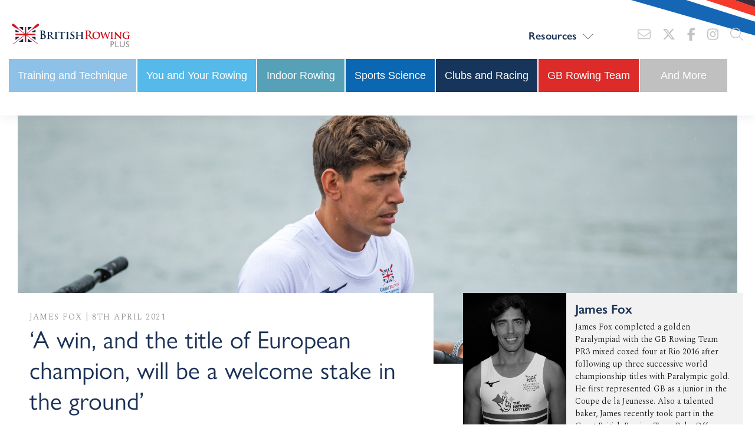

--- FILE ---
content_type: text/html; charset=UTF-8
request_url: https://plus.britishrowing.org/2021/04/08/a-win-and-the-title-of-european-champion-will-be-a-welcome-stake-in-the-ground/
body_size: 11614
content:
<!doctype html>
<html lang="en-GB">
  <head><style>img.lazy{min-height:1px}</style><link href="https://plus.britishrowing.org/wp-content/plugins/w3-total-cache/pub/js/lazyload.min.js" as="script">
    <meta charset="utf-8">
    <meta http-equiv="x-ua-compatible" content="ie=edge">
    <meta name="viewport" content="width=device-width, initial-scale=1, shrink-to-fit=no">
    <link rel="stylesheet" href="https://use.typekit.net/lzh4aer.css">
    <meta name='robots' content='index, follow, max-image-preview:large, max-snippet:-1, max-video-preview:-1' />
	<style>img:is([sizes="auto" i], [sizes^="auto," i]) { contain-intrinsic-size: 3000px 1500px }</style>
	
	<!-- This site is optimized with the Yoast SEO plugin v24.2 - https://yoast.com/wordpress/plugins/seo/ -->
	<title>‘A win, and the title of European champion, will be a welcome stake in the ground’ | British Rowing Plus</title>
	<link rel="canonical" href="https://plus.britishrowing.org/2021/04/08/a-win-and-the-title-of-european-champion-will-be-a-welcome-stake-in-the-ground/" />
	<meta property="og:locale" content="en_GB" />
	<meta property="og:type" content="article" />
	<meta property="og:title" content="‘A win, and the title of European champion, will be a welcome stake in the ground’ | British Rowing Plus" />
	<meta property="og:description" content="The GB Para Rowing squad are racing at the Europeans for the first time, after Para categories were introduced at the championships last year. James Fox is racing in the GB PR3 Para mixed coxed four and can’t wait to put all the winter training to the test As an international rower we don’t get" />
	<meta property="og:url" content="https://plus.britishrowing.org/2021/04/08/a-win-and-the-title-of-european-champion-will-be-a-welcome-stake-in-the-ground/" />
	<meta property="og:site_name" content="British Rowing Plus" />
	<meta property="article:publisher" content="http://www.facebook.com/britishrowing" />
	<meta property="article:published_time" content="2021-04-08T14:04:03+00:00" />
	<meta property="article:modified_time" content="2021-04-08T14:04:04+00:00" />
	<meta property="og:image" content="https://plus.britishrowing.org/wp-content/uploads/2021/04/james-fox-aprilblog-fb.jpg" />
	<meta property="og:image:width" content="1200" />
	<meta property="og:image:height" content="630" />
	<meta property="og:image:type" content="image/jpeg" />
	<meta name="author" content="James Fox" />
	<meta name="twitter:card" content="summary_large_image" />
	<meta name="twitter:image" content="https://plus.britishrowing.org/wp-content/uploads/2021/04/james-fox-aprilblog-tw.jpg" />
	<meta name="twitter:creator" content="@britishrowing" />
	<meta name="twitter:site" content="@britishrowing" />
	<meta name="twitter:label1" content="Written by" />
	<meta name="twitter:data1" content="James Fox" />
	<meta name="twitter:label2" content="Estimated reading time" />
	<meta name="twitter:data2" content="3 minutes" />
	<script type="application/ld+json" class="yoast-schema-graph">{"@context":"https://schema.org","@graph":[{"@type":"Article","@id":"https://plus.britishrowing.org/2021/04/08/a-win-and-the-title-of-european-champion-will-be-a-welcome-stake-in-the-ground/#article","isPartOf":{"@id":"https://plus.britishrowing.org/2021/04/08/a-win-and-the-title-of-european-champion-will-be-a-welcome-stake-in-the-ground/"},"author":{"name":"James Fox","@id":"http://plus.britishrowing.org/#/schema/person/41e1ba6e8ca8b563ca1a8759b11889ff"},"headline":"‘A win, and the title of European champion, will be a welcome stake in the ground’","datePublished":"2021-04-08T14:04:03+00:00","dateModified":"2021-04-08T14:04:04+00:00","mainEntityOfPage":{"@id":"https://plus.britishrowing.org/2021/04/08/a-win-and-the-title-of-european-champion-will-be-a-welcome-stake-in-the-ground/"},"wordCount":649,"publisher":{"@id":"http://plus.britishrowing.org/#organization"},"image":{"@id":"https://plus.britishrowing.org/2021/04/08/a-win-and-the-title-of-european-champion-will-be-a-welcome-stake-in-the-ground/#primaryimage"},"thumbnailUrl":"https://plus.britishrowing.org/wp-content/uploads/2021/04/AMO-7511-1450x500-1.jpg","articleSection":["GB Rowing Team"],"inLanguage":"en-GB"},{"@type":"WebPage","@id":"https://plus.britishrowing.org/2021/04/08/a-win-and-the-title-of-european-champion-will-be-a-welcome-stake-in-the-ground/","url":"https://plus.britishrowing.org/2021/04/08/a-win-and-the-title-of-european-champion-will-be-a-welcome-stake-in-the-ground/","name":"‘A win, and the title of European champion, will be a welcome stake in the ground’ | British Rowing Plus","isPartOf":{"@id":"http://plus.britishrowing.org/#website"},"primaryImageOfPage":{"@id":"https://plus.britishrowing.org/2021/04/08/a-win-and-the-title-of-european-champion-will-be-a-welcome-stake-in-the-ground/#primaryimage"},"image":{"@id":"https://plus.britishrowing.org/2021/04/08/a-win-and-the-title-of-european-champion-will-be-a-welcome-stake-in-the-ground/#primaryimage"},"thumbnailUrl":"https://plus.britishrowing.org/wp-content/uploads/2021/04/AMO-7511-1450x500-1.jpg","datePublished":"2021-04-08T14:04:03+00:00","dateModified":"2021-04-08T14:04:04+00:00","breadcrumb":{"@id":"https://plus.britishrowing.org/2021/04/08/a-win-and-the-title-of-european-champion-will-be-a-welcome-stake-in-the-ground/#breadcrumb"},"inLanguage":"en-GB","potentialAction":[{"@type":"ReadAction","target":["https://plus.britishrowing.org/2021/04/08/a-win-and-the-title-of-european-champion-will-be-a-welcome-stake-in-the-ground/"]}]},{"@type":"ImageObject","inLanguage":"en-GB","@id":"https://plus.britishrowing.org/2021/04/08/a-win-and-the-title-of-european-champion-will-be-a-welcome-stake-in-the-ground/#primaryimage","url":"https://plus.britishrowing.org/wp-content/uploads/2021/04/AMO-7511-1450x500-1.jpg","contentUrl":"https://plus.britishrowing.org/wp-content/uploads/2021/04/AMO-7511-1450x500-1.jpg","width":1450,"height":500},{"@type":"BreadcrumbList","@id":"https://plus.britishrowing.org/2021/04/08/a-win-and-the-title-of-european-champion-will-be-a-welcome-stake-in-the-ground/#breadcrumb","itemListElement":[{"@type":"ListItem","position":1,"name":"Home","item":"http://plus.britishrowing.org/"},{"@type":"ListItem","position":2,"name":"Articles","item":"https://plus.britishrowing.org/articles/"},{"@type":"ListItem","position":3,"name":"‘A win, and the title of European champion, will be a welcome stake in the ground’"}]},{"@type":"WebSite","@id":"http://plus.britishrowing.org/#website","url":"http://plus.britishrowing.org/","name":"British Rowing Plus","description":"British Rowing&#039;s online magazine","publisher":{"@id":"http://plus.britishrowing.org/#organization"},"potentialAction":[{"@type":"SearchAction","target":{"@type":"EntryPoint","urlTemplate":"http://plus.britishrowing.org/?s={search_term_string}"},"query-input":{"@type":"PropertyValueSpecification","valueRequired":true,"valueName":"search_term_string"}}],"inLanguage":"en-GB"},{"@type":"Organization","@id":"http://plus.britishrowing.org/#organization","name":"British Rowing","url":"http://plus.britishrowing.org/","logo":{"@type":"ImageObject","inLanguage":"en-GB","@id":"http://plus.britishrowing.org/#/schema/logo/image/","url":"https://plus.britishrowing.org/wp-content/uploads/2020/06/BritishRowing.jpg","contentUrl":"https://plus.britishrowing.org/wp-content/uploads/2020/06/BritishRowing.jpg","width":1920,"height":1080,"caption":"British Rowing"},"image":{"@id":"http://plus.britishrowing.org/#/schema/logo/image/"},"sameAs":["http://www.facebook.com/britishrowing","https://x.com/britishrowing","http://www.instagram.com/britishrowing","https://www.linkedin.com/company/british-rowing/","https://www.youtube.com/user/britishrowing","https://www.instagram.com/britishrowing/"]},{"@type":"Person","@id":"http://plus.britishrowing.org/#/schema/person/41e1ba6e8ca8b563ca1a8759b11889ff","name":"James Fox","image":{"@type":"ImageObject","inLanguage":"en-GB","@id":"http://plus.britishrowing.org/#/schema/person/image/","url":"https://secure.gravatar.com/avatar/6048f34bf83040c7fa6bfe3d40c518a4?s=96&d=mm&r=g","contentUrl":"https://secure.gravatar.com/avatar/6048f34bf83040c7fa6bfe3d40c518a4?s=96&d=mm&r=g","caption":"James Fox"},"description":"James Fox completed a golden Paralympiad with the GB Rowing Team PR3 mixed coxed four at Rio 2016 after following up three successive world championship titles with Paralympic gold. He first represented GB as a junior in the Coupe de la Jeunesse. Also a talented baker, James recently took part in the Great British Rowing Team Bake Off.","url":"https://plus.britishrowing.org/author/author-jfox/"}]}</script>
	<!-- / Yoast SEO plugin. -->


<link rel='dns-prefetch' href='//www.google.com' />
<link rel='dns-prefetch' href='//www.googletagmanager.com' />
<link rel='stylesheet' id='wp-block-library-css' href='https://plus.britishrowing.org/wp-includes/css/dist/block-library/style.min.css?ver=6.7.2' type='text/css' media='all' />
<style id='classic-theme-styles-inline-css' type='text/css'>
/*! This file is auto-generated */
.wp-block-button__link{color:#fff;background-color:#32373c;border-radius:9999px;box-shadow:none;text-decoration:none;padding:calc(.667em + 2px) calc(1.333em + 2px);font-size:1.125em}.wp-block-file__button{background:#32373c;color:#fff;text-decoration:none}
</style>
<style id='global-styles-inline-css' type='text/css'>
:root{--wp--preset--aspect-ratio--square: 1;--wp--preset--aspect-ratio--4-3: 4/3;--wp--preset--aspect-ratio--3-4: 3/4;--wp--preset--aspect-ratio--3-2: 3/2;--wp--preset--aspect-ratio--2-3: 2/3;--wp--preset--aspect-ratio--16-9: 16/9;--wp--preset--aspect-ratio--9-16: 9/16;--wp--preset--color--black: #000000;--wp--preset--color--cyan-bluish-gray: #abb8c3;--wp--preset--color--white: #ffffff;--wp--preset--color--pale-pink: #f78da7;--wp--preset--color--vivid-red: #cf2e2e;--wp--preset--color--luminous-vivid-orange: #ff6900;--wp--preset--color--luminous-vivid-amber: #fcb900;--wp--preset--color--light-green-cyan: #7bdcb5;--wp--preset--color--vivid-green-cyan: #00d084;--wp--preset--color--pale-cyan-blue: #8ed1fc;--wp--preset--color--vivid-cyan-blue: #0693e3;--wp--preset--color--vivid-purple: #9b51e0;--wp--preset--color--primary: #525ddc;--wp--preset--gradient--vivid-cyan-blue-to-vivid-purple: linear-gradient(135deg,rgba(6,147,227,1) 0%,rgb(155,81,224) 100%);--wp--preset--gradient--light-green-cyan-to-vivid-green-cyan: linear-gradient(135deg,rgb(122,220,180) 0%,rgb(0,208,130) 100%);--wp--preset--gradient--luminous-vivid-amber-to-luminous-vivid-orange: linear-gradient(135deg,rgba(252,185,0,1) 0%,rgba(255,105,0,1) 100%);--wp--preset--gradient--luminous-vivid-orange-to-vivid-red: linear-gradient(135deg,rgba(255,105,0,1) 0%,rgb(207,46,46) 100%);--wp--preset--gradient--very-light-gray-to-cyan-bluish-gray: linear-gradient(135deg,rgb(238,238,238) 0%,rgb(169,184,195) 100%);--wp--preset--gradient--cool-to-warm-spectrum: linear-gradient(135deg,rgb(74,234,220) 0%,rgb(151,120,209) 20%,rgb(207,42,186) 40%,rgb(238,44,130) 60%,rgb(251,105,98) 80%,rgb(254,248,76) 100%);--wp--preset--gradient--blush-light-purple: linear-gradient(135deg,rgb(255,206,236) 0%,rgb(152,150,240) 100%);--wp--preset--gradient--blush-bordeaux: linear-gradient(135deg,rgb(254,205,165) 0%,rgb(254,45,45) 50%,rgb(107,0,62) 100%);--wp--preset--gradient--luminous-dusk: linear-gradient(135deg,rgb(255,203,112) 0%,rgb(199,81,192) 50%,rgb(65,88,208) 100%);--wp--preset--gradient--pale-ocean: linear-gradient(135deg,rgb(255,245,203) 0%,rgb(182,227,212) 50%,rgb(51,167,181) 100%);--wp--preset--gradient--electric-grass: linear-gradient(135deg,rgb(202,248,128) 0%,rgb(113,206,126) 100%);--wp--preset--gradient--midnight: linear-gradient(135deg,rgb(2,3,129) 0%,rgb(40,116,252) 100%);--wp--preset--font-size--small: 13px;--wp--preset--font-size--medium: 20px;--wp--preset--font-size--large: 36px;--wp--preset--font-size--x-large: 42px;--wp--preset--spacing--20: 0.44rem;--wp--preset--spacing--30: 0.67rem;--wp--preset--spacing--40: 1rem;--wp--preset--spacing--50: 1.5rem;--wp--preset--spacing--60: 2.25rem;--wp--preset--spacing--70: 3.38rem;--wp--preset--spacing--80: 5.06rem;--wp--preset--shadow--natural: 6px 6px 9px rgba(0, 0, 0, 0.2);--wp--preset--shadow--deep: 12px 12px 50px rgba(0, 0, 0, 0.4);--wp--preset--shadow--sharp: 6px 6px 0px rgba(0, 0, 0, 0.2);--wp--preset--shadow--outlined: 6px 6px 0px -3px rgba(255, 255, 255, 1), 6px 6px rgba(0, 0, 0, 1);--wp--preset--shadow--crisp: 6px 6px 0px rgba(0, 0, 0, 1);}:where(.is-layout-flex){gap: 0.5em;}:where(.is-layout-grid){gap: 0.5em;}body .is-layout-flex{display: flex;}.is-layout-flex{flex-wrap: wrap;align-items: center;}.is-layout-flex > :is(*, div){margin: 0;}body .is-layout-grid{display: grid;}.is-layout-grid > :is(*, div){margin: 0;}:where(.wp-block-columns.is-layout-flex){gap: 2em;}:where(.wp-block-columns.is-layout-grid){gap: 2em;}:where(.wp-block-post-template.is-layout-flex){gap: 1.25em;}:where(.wp-block-post-template.is-layout-grid){gap: 1.25em;}.has-black-color{color: var(--wp--preset--color--black) !important;}.has-cyan-bluish-gray-color{color: var(--wp--preset--color--cyan-bluish-gray) !important;}.has-white-color{color: var(--wp--preset--color--white) !important;}.has-pale-pink-color{color: var(--wp--preset--color--pale-pink) !important;}.has-vivid-red-color{color: var(--wp--preset--color--vivid-red) !important;}.has-luminous-vivid-orange-color{color: var(--wp--preset--color--luminous-vivid-orange) !important;}.has-luminous-vivid-amber-color{color: var(--wp--preset--color--luminous-vivid-amber) !important;}.has-light-green-cyan-color{color: var(--wp--preset--color--light-green-cyan) !important;}.has-vivid-green-cyan-color{color: var(--wp--preset--color--vivid-green-cyan) !important;}.has-pale-cyan-blue-color{color: var(--wp--preset--color--pale-cyan-blue) !important;}.has-vivid-cyan-blue-color{color: var(--wp--preset--color--vivid-cyan-blue) !important;}.has-vivid-purple-color{color: var(--wp--preset--color--vivid-purple) !important;}.has-black-background-color{background-color: var(--wp--preset--color--black) !important;}.has-cyan-bluish-gray-background-color{background-color: var(--wp--preset--color--cyan-bluish-gray) !important;}.has-white-background-color{background-color: var(--wp--preset--color--white) !important;}.has-pale-pink-background-color{background-color: var(--wp--preset--color--pale-pink) !important;}.has-vivid-red-background-color{background-color: var(--wp--preset--color--vivid-red) !important;}.has-luminous-vivid-orange-background-color{background-color: var(--wp--preset--color--luminous-vivid-orange) !important;}.has-luminous-vivid-amber-background-color{background-color: var(--wp--preset--color--luminous-vivid-amber) !important;}.has-light-green-cyan-background-color{background-color: var(--wp--preset--color--light-green-cyan) !important;}.has-vivid-green-cyan-background-color{background-color: var(--wp--preset--color--vivid-green-cyan) !important;}.has-pale-cyan-blue-background-color{background-color: var(--wp--preset--color--pale-cyan-blue) !important;}.has-vivid-cyan-blue-background-color{background-color: var(--wp--preset--color--vivid-cyan-blue) !important;}.has-vivid-purple-background-color{background-color: var(--wp--preset--color--vivid-purple) !important;}.has-black-border-color{border-color: var(--wp--preset--color--black) !important;}.has-cyan-bluish-gray-border-color{border-color: var(--wp--preset--color--cyan-bluish-gray) !important;}.has-white-border-color{border-color: var(--wp--preset--color--white) !important;}.has-pale-pink-border-color{border-color: var(--wp--preset--color--pale-pink) !important;}.has-vivid-red-border-color{border-color: var(--wp--preset--color--vivid-red) !important;}.has-luminous-vivid-orange-border-color{border-color: var(--wp--preset--color--luminous-vivid-orange) !important;}.has-luminous-vivid-amber-border-color{border-color: var(--wp--preset--color--luminous-vivid-amber) !important;}.has-light-green-cyan-border-color{border-color: var(--wp--preset--color--light-green-cyan) !important;}.has-vivid-green-cyan-border-color{border-color: var(--wp--preset--color--vivid-green-cyan) !important;}.has-pale-cyan-blue-border-color{border-color: var(--wp--preset--color--pale-cyan-blue) !important;}.has-vivid-cyan-blue-border-color{border-color: var(--wp--preset--color--vivid-cyan-blue) !important;}.has-vivid-purple-border-color{border-color: var(--wp--preset--color--vivid-purple) !important;}.has-vivid-cyan-blue-to-vivid-purple-gradient-background{background: var(--wp--preset--gradient--vivid-cyan-blue-to-vivid-purple) !important;}.has-light-green-cyan-to-vivid-green-cyan-gradient-background{background: var(--wp--preset--gradient--light-green-cyan-to-vivid-green-cyan) !important;}.has-luminous-vivid-amber-to-luminous-vivid-orange-gradient-background{background: var(--wp--preset--gradient--luminous-vivid-amber-to-luminous-vivid-orange) !important;}.has-luminous-vivid-orange-to-vivid-red-gradient-background{background: var(--wp--preset--gradient--luminous-vivid-orange-to-vivid-red) !important;}.has-very-light-gray-to-cyan-bluish-gray-gradient-background{background: var(--wp--preset--gradient--very-light-gray-to-cyan-bluish-gray) !important;}.has-cool-to-warm-spectrum-gradient-background{background: var(--wp--preset--gradient--cool-to-warm-spectrum) !important;}.has-blush-light-purple-gradient-background{background: var(--wp--preset--gradient--blush-light-purple) !important;}.has-blush-bordeaux-gradient-background{background: var(--wp--preset--gradient--blush-bordeaux) !important;}.has-luminous-dusk-gradient-background{background: var(--wp--preset--gradient--luminous-dusk) !important;}.has-pale-ocean-gradient-background{background: var(--wp--preset--gradient--pale-ocean) !important;}.has-electric-grass-gradient-background{background: var(--wp--preset--gradient--electric-grass) !important;}.has-midnight-gradient-background{background: var(--wp--preset--gradient--midnight) !important;}.has-small-font-size{font-size: var(--wp--preset--font-size--small) !important;}.has-medium-font-size{font-size: var(--wp--preset--font-size--medium) !important;}.has-large-font-size{font-size: var(--wp--preset--font-size--large) !important;}.has-x-large-font-size{font-size: var(--wp--preset--font-size--x-large) !important;}
:where(.wp-block-post-template.is-layout-flex){gap: 1.25em;}:where(.wp-block-post-template.is-layout-grid){gap: 1.25em;}
:where(.wp-block-columns.is-layout-flex){gap: 2em;}:where(.wp-block-columns.is-layout-grid){gap: 2em;}
:root :where(.wp-block-pullquote){font-size: 1.5em;line-height: 1.6;}
</style>
<link rel='stylesheet' id='sage/app.css-css' href='https://plus.britishrowing.org/wp-content/themes/br-plus/dist/styles/app.css?id=f9861598be97e24cc44a' type='text/css' media='all' />
<script type="text/javascript" src="https://plus.britishrowing.org/wp-includes/js/jquery/jquery.min.js?ver=3.7.1" id="jquery-core-js"></script>
<script type="text/javascript" src="https://plus.britishrowing.org/wp-includes/js/jquery/jquery-migrate.min.js?ver=3.4.1" id="jquery-migrate-js"></script>
<script type="text/javascript" src="https://www.google.com/recaptcha/api.js?ver=1" id="recaptcha-js"></script>
<link rel="https://api.w.org/" href="https://plus.britishrowing.org/wp-json/" /><link rel="alternate" title="JSON" type="application/json" href="https://plus.britishrowing.org/wp-json/wp/v2/posts/5498" /><link rel="EditURI" type="application/rsd+xml" title="RSD" href="https://plus.britishrowing.org/xmlrpc.php?rsd" />
<meta name="generator" content="WordPress 6.7.2" />
<link rel='shortlink' href='https://plus.britishrowing.org/?p=5498' />
<link rel="alternate" title="oEmbed (JSON)" type="application/json+oembed" href="https://plus.britishrowing.org/wp-json/oembed/1.0/embed?url=https%3A%2F%2Fplus.britishrowing.org%2F2021%2F04%2F08%2Fa-win-and-the-title-of-european-champion-will-be-a-welcome-stake-in-the-ground%2F" />
<link rel="alternate" title="oEmbed (XML)" type="text/xml+oembed" href="https://plus.britishrowing.org/wp-json/oembed/1.0/embed?url=https%3A%2F%2Fplus.britishrowing.org%2F2021%2F04%2F08%2Fa-win-and-the-title-of-european-champion-will-be-a-welcome-stake-in-the-ground%2F&#038;format=xml" />
<meta name="generator" content="Site Kit by Google 1.146.0" /><style type="text/css">.recentcomments a{display:inline !important;padding:0 !important;margin:0 !important;}</style>
    <link rel="apple-touch-icon" sizes="57x57" href="https://plus.britishrowing.org/wp-content/themes/br-plus/resources/assets/images/favicons/apple-touch-icon-57x57.png">
    <link rel="apple-touch-icon" sizes="60x60" href="https://plus.britishrowing.org/wp-content/themes/br-plus/resources/assets/images/favicons/apple-touch-icon-60x60.png">
    <link rel="apple-touch-icon" sizes="72x72" href="https://plus.britishrowing.org/wp-content/themes/br-plus/resources/assets/images/favicons/apple-touch-icon-72x72.png">
    <link rel="apple-touch-icon" sizes="76x76" href="https://plus.britishrowing.org/wp-content/themes/br-plus/resources/assets/images/favicons/apple-touch-icon-76x76.png">
    <link rel="apple-touch-icon" sizes="114x114" href="https://plus.britishrowing.org/wp-content/themes/br-plus/resources/assets/images/favicons/apple-touch-icon-114x114.png">
    <link rel="apple-touch-icon" sizes="120x120" href="https://plus.britishrowing.org/wp-content/themes/br-plus/resources/assets/images/favicons/apple-touch-icon-120x120.png">
    <link rel="apple-touch-icon" sizes="144x144" href="https://plus.britishrowing.org/wp-content/themes/br-plus/resources/assets/images/favicons/apple-touch-icon-144x144.png">
    <link rel="apple-touch-icon" sizes="152x152" href="https://plus.britishrowing.org/wp-content/themes/br-plus/resources/assets/images/favicons/apple-touch-icon-152x152.png">
    <link rel="apple-touch-icon" sizes="180x180" href="https://plus.britishrowing.org/wp-content/themes/br-plus/resources/assets/images/favicons/apple-touch-icon-180x180.png">
    <link rel="icon" type="image/png" href="https://plus.britishrowing.org/wp-content/themes/br-plus/resources/assets/images/favicons/favicon-32x32.png" sizes="32x32">
    <link rel="icon" type="image/png" href="https://plus.britishrowing.org/wp-content/themes/br-plus/resources/assets/images/favicons/favicon-194x194.png" sizes="194x194">
    <link rel="icon" type="image/png" href="https://plus.britishrowing.org/wp-content/themes/br-plus/resources/assets/images/favicons/favicon-96x96.png" sizes="96x96">
    <link rel="icon" type="image/png" href="https://plus.britishrowing.org/wp-content/themes/br-plus/resources/assets/images/favicons/android-chrome-192x192.png" sizes="192x192">
    <link rel="icon" type="image/png" href="https://plus.britishrowing.org/wp-content/themes/br-plus/resources/assets/images/favicons/favicon-16x16.png" sizes="16x16">
    <link rel="manifest" href="https://plus.britishrowing.org/wp-content/themes/br-plus/resources/assets/images/favicons/manifest.json">
    <link rel="shortcut icon" href="https://plus.britishrowing.org/wp-content/themes/br-plus/resources/assets/images/favicons/favicon.ico">
    <meta name="apple-mobile-web-app-title" content="British Rowing">
    <meta name="application-name" content="British Rowing">
    <meta name="msapplication-TileColor" content="#ffc40d">
    <meta name="msapplication-TileImage" content="https://plus.britishrowing.org/wp-content/themes/br-plus/resources/assets/images/favicons/mstile-144x144.png">
    <meta name="msapplication-config" content="https://plus.britishrowing.org/wp-content/themes/br-plus/resources/assets/images/favicons/browserconfig.xml">
    <meta name="theme-color" content="#ffffff">
  <!-- Google Tag Manager -->
  <script>(function(w,d,s,l,i){w[l]=w[l]||[];w[l].push({'gtm.start':
  new Date().getTime(),event:'gtm.js'});var f=d.getElementsByTagName(s)[0],
  j=d.createElement(s),dl=l!='dataLayer'?'&l='+l:'';j.async=true;j.src=
  'https://www.googletagmanager.com/gtm.js?id='+i+dl;f.parentNode.insertBefore(j,f);
  })(window,document,'script','dataLayer','GTM-MMSZ28F4');</script>
  <!-- End Google Tag Manager -->

  </head>

  <body class="post-template-default single single-post postid-5498 single-format-standard wp-embed-responsive a-win-and-the-title-of-european-champion-will-be-a-welcome-stake-in-the-ground">
    <!-- Google Tag Manager (noscript) -->
    <noscript><iframe src="https://www.googletagmanager.com/ns.html?id=GTM-MMSZ28F4"
    height="0" width="0" style="display:none;visibility:hidden"></iframe></noscript>
    <!-- End Google Tag Manager (noscript) -->
        
    <div id="app">
      <header class="header">
  <div class="container header-logo-wrapper">
    <div class="row">
      <div class="col-lg-12">
        <div class="header__inner">
          <a class="brand" href="https://plus.britishrowing.org/">
            <img class="lazy" src="data:image/svg+xml,%3Csvg%20xmlns='http://www.w3.org/2000/svg'%20viewBox='0%200%201%201'%3E%3C/svg%3E" data-src="https://plus.britishrowing.org/wp-content/themes/br-plus/dist/images/british-rowing-plus-logo.svg?id=a7dcc3b25578e7cada98" alt="">
          </a>

          <div class="header__right">
            <nav class="nav-primary">
      <div class="menu-main-navigation-container"><ul id="menu-main-navigation" class="main-nav"><li id="menu-item-180" class="menu-item menu-item-type-custom menu-item-object-custom menu-item-has-children menu-item-180"><a href="https://plus.britishrowing.org/articles/">Resources</a>
<ul class="sub-menu">
	<li id="menu-item-11777" class="menu-item menu-item-type-post_type menu-item-object-page menu-item-11777"><a href="https://plus.britishrowing.org/designing-an-elite-rowing-training-programme/">Designing an Elite Rowing Training Programme</a></li>
	<li id="menu-item-12454" class="menu-item menu-item-type-post_type menu-item-object-page menu-item-12454"><a href="https://plus.britishrowing.org/rowing-technique-10-lessons-from-robin-williams/">Rowing technique: 10 lessons from Robin Williams</a></li>
	<li id="menu-item-13512" class="menu-item menu-item-type-post_type menu-item-object-page menu-item-13512"><a href="https://plus.britishrowing.org/biomechanics-and-rigging/">Biomechanics and Rigging</a></li>
	<li id="menu-item-14946" class="menu-item menu-item-type-post_type menu-item-object-page menu-item-14946"><a href="https://plus.britishrowing.org/athlete-monitoring-and-assessment-for-club-coaches/">Athlete monitoring and assessment for club coaches</a></li>
	<li id="menu-item-10676" class="menu-item menu-item-type-post_type menu-item-object-page menu-item-10676"><a href="https://plus.britishrowing.org/high-quality-land-training/">High Quality Land Training</a></li>
	<li id="menu-item-12011" class="menu-item menu-item-type-post_type menu-item-object-page menu-item-12011"><a href="https://plus.britishrowing.org/pilates-for-rowers/">Pilates for Rowers</a></li>
</ul>
</li>
</ul></div>
  </nav>

            <div class="social">
                                          <a href="https://www.britishrowing.org/about-us/contact/" target="_blank"><i class="fal fa-envelope"></i></a>
              
                                          <a href="https://x.com/britishrowing/" target="_blank"><i class="fa-brands fa-x-twitter"></i></a>
              
                                          <a href="https://facebook.com/britishrowing/" target="_blank"><i class="fab fa-facebook-f"></i></a>
              
                                          <a href="https://instagram.com/britishrowing/" target="_blank"><i class="fab fa-instagram"></i></a>
              
              <a href="#" class="toggle-search"><i class="fal fa-search"></i></a>
            </div>
          </div>

          <div class="header__right--mobile">
            <div class="social">
              <a href="#" class="toggle-search"><i class="fal fa-search"></i></a>
            </div>

            <button class="toggle-nav">
              <span class="sr-text">menu</span>
              <span></span>
              <span></span>
            </button>
          </div>
        </div>
      </div>
    </div>

    <div class="search-overlay">
      <div class="container">
        <div class="row">
          <div class="col-lg-12">
            <form role="search" method="get" class="search-form" action="https://plus.britishrowing.org/">
  <label>
    <span class="screen-reader-text">Search for:</span>
    <input type="text" class="search-field" placeholder="Search articles&hellip;" value="" name="s">
  </label>

  <button>
    <i class="fal fa-search"></i>
  </button>
</form>

          </div>
        </div>
      </div>
    </div>

    <div class="sub-menu-overlay">
      <div class="container">
        <div class="row middle-md">
          <div class="col-lg-12">
            <img class="lazy" src="data:image/svg+xml,%3Csvg%20xmlns='http://www.w3.org/2000/svg'%20viewBox='0%200%201%201'%3E%3C/svg%3E" data-src="https://plus.britishrowing.org/wp-content/themes/br-plus/dist/images/twar-white.svg?id=57335d2290861dc2cf37" alt="" />
          </div>
        </div>
      </div>
    </div>
  </div>

  <div class="container header-menu-wrapper">
    <div class="row">
      <div class="col-lg-12">
        <div class="header__inner">
          <div class="header__full">
            <nav class="nav-header">
      <div class="menu-header-menu-container"><ul id="menu-header-menu" class="header-nav"><li id="menu-item-11611" class="menu-item menu-item-type-taxonomy menu-item-object-category menu-item-11611"><a href="https://plus.britishrowing.org/category/training-and-technique/">Training and Technique</a></li>
<li id="menu-item-11614" class="menu-item menu-item-type-taxonomy menu-item-object-category menu-item-11614"><a href="https://plus.britishrowing.org/category/community/">You and Your Rowing</a></li>
<li id="menu-item-11613" class="menu-item menu-item-type-taxonomy menu-item-object-category menu-item-11613"><a href="https://plus.britishrowing.org/category/indoor/">Indoor Rowing</a></li>
<li id="menu-item-11615" class="menu-item menu-item-type-taxonomy menu-item-object-category menu-item-11615"><a href="https://plus.britishrowing.org/category/experts/">Sports Science</a></li>
<li id="menu-item-11609" class="menu-item menu-item-type-taxonomy menu-item-object-category menu-item-11609"><a href="https://plus.britishrowing.org/category/clubs-and-events/">Clubs and Racing</a></li>
<li id="menu-item-11610" class="menu-item menu-item-type-taxonomy menu-item-object-category current-post-ancestor menu-item-11610"><a href="https://plus.britishrowing.org/category/gb-international/">GB Rowing Team</a></li>
<li id="menu-item-11612" class="menu-item menu-item-type-taxonomy menu-item-object-category menu-item-11612"><a href="https://plus.britishrowing.org/category/more/">And More</a></li>
</ul></div>
  </nav>
          </div>

          <div class="header__full--mobile">
            <button class="toggle-nav-hdr-menu">
              <span class="sr-text">menu</span>
              <span></span>
              <span></span>
            </button>
          </div>
        </div>
      </div>
    </div>
  </div>

  <div class="offcanvas">
          <div class="menu-main-navigation-container"><ul id="menu-main-navigation-1" class="mobile-nav"><li class="menu-item menu-item-type-custom menu-item-object-custom menu-item-has-children menu-item-180"><a href="https://plus.britishrowing.org/articles/">Resources</a>
<ul class="sub-menu">
	<li class="menu-item menu-item-type-post_type menu-item-object-page menu-item-11777"><a href="https://plus.britishrowing.org/designing-an-elite-rowing-training-programme/">Designing an Elite Rowing Training Programme</a></li>
	<li class="menu-item menu-item-type-post_type menu-item-object-page menu-item-12454"><a href="https://plus.britishrowing.org/rowing-technique-10-lessons-from-robin-williams/">Rowing technique: 10 lessons from Robin Williams</a></li>
	<li class="menu-item menu-item-type-post_type menu-item-object-page menu-item-13512"><a href="https://plus.britishrowing.org/biomechanics-and-rigging/">Biomechanics and Rigging</a></li>
	<li class="menu-item menu-item-type-post_type menu-item-object-page menu-item-14946"><a href="https://plus.britishrowing.org/athlete-monitoring-and-assessment-for-club-coaches/">Athlete monitoring and assessment for club coaches</a></li>
	<li class="menu-item menu-item-type-post_type menu-item-object-page menu-item-10676"><a href="https://plus.britishrowing.org/high-quality-land-training/">High Quality Land Training</a></li>
	<li class="menu-item menu-item-type-post_type menu-item-object-page menu-item-12011"><a href="https://plus.britishrowing.org/pilates-for-rowers/">Pilates for Rowers</a></li>
</ul>
</li>
</ul></div>
    </div>
  <div class="offcanvas-hdr-menu">
          <div class="menu-header-menu-container"><ul id="menu-header-menu-1" class="mobile-hdr-nav"><li class="menu-item menu-item-type-taxonomy menu-item-object-category menu-item-11611"><a href="https://plus.britishrowing.org/category/training-and-technique/">Training and Technique</a></li>
<li class="menu-item menu-item-type-taxonomy menu-item-object-category menu-item-11614"><a href="https://plus.britishrowing.org/category/community/">You and Your Rowing</a></li>
<li class="menu-item menu-item-type-taxonomy menu-item-object-category menu-item-11613"><a href="https://plus.britishrowing.org/category/indoor/">Indoor Rowing</a></li>
<li class="menu-item menu-item-type-taxonomy menu-item-object-category menu-item-11615"><a href="https://plus.britishrowing.org/category/experts/">Sports Science</a></li>
<li class="menu-item menu-item-type-taxonomy menu-item-object-category menu-item-11609"><a href="https://plus.britishrowing.org/category/clubs-and-events/">Clubs and Racing</a></li>
<li class="menu-item menu-item-type-taxonomy menu-item-object-category current-post-ancestor menu-item-11610"><a href="https://plus.britishrowing.org/category/gb-international/">GB Rowing Team</a></li>
<li class="menu-item menu-item-type-taxonomy menu-item-object-category menu-item-11612"><a href="https://plus.britishrowing.org/category/more/">And More</a></li>
</ul></div>
    </div>
</header>

<main class="main">
  
<div class="featured-image">
  <img width="1450" height="500" src="data:image/svg+xml,%3Csvg%20xmlns='http://www.w3.org/2000/svg'%20viewBox='0%200%201450%20500'%3E%3C/svg%3E" data-src="https://plus.britishrowing.org/wp-content/uploads/2021/04/AMO-7511-1450x500-1-1450x500.jpg" class="attachment-banner size-banner wp-post-image lazy" alt="" 0="" decoding="async" fetchpriority="high" data-srcset="https://plus.britishrowing.org/wp-content/uploads/2021/04/AMO-7511-1450x500-1.jpg 1450w, https://plus.britishrowing.org/wp-content/uploads/2021/04/AMO-7511-1450x500-1-300x103.jpg 300w, https://plus.britishrowing.org/wp-content/uploads/2021/04/AMO-7511-1450x500-1-1024x353.jpg 1024w, https://plus.britishrowing.org/wp-content/uploads/2021/04/AMO-7511-1450x500-1-768x265.jpg 768w" data-sizes="(max-width: 1450px) 100vw, 1450px" />
</div>

<section class="content">
  <div class="container">
    <div class="row">
      <div class="col-xl-7">
                   <article class="post-5498 post type-post status-publish format-standard has-post-thumbnail hentry category-gb-rowing-team">
  <p class="author"><a href="https://plus.britishrowing.org/author/author-jfox/">James Fox</a> | <time class="updated" datetime="2021-04-08T14:04:03+00:00">8th April 2021</time></p>
  
  <h1 class="entry-title">‘A win, and the title of European champion, will be a welcome stake in the ground’</h1>

  <ul class="categories"><li><a href="https://plus.britishrowing.org/category/gb-international/gb-rowing-team/" style="background-color:#17355a">GB Rowing Team</a></li></ul>

  <div class="entry-content">
          
<p><strong>The GB Para Rowing squad are racing at the Europeans for the first time, after Para categories were introduced at the championships last year. James Fox is racing in the GB PR3 Para mixed coxed four and can’t wait to put all the winter training to the test</strong></p>



<p>As an international rower we don’t get the opportunity to race all that often. Including the European and World Rowing Championships and the World Cup series in the spring there are usually five races a year in our calendar. Chuck in an injury or illness somewhere or, say, a pandemic and we end up attached to a stake boat probably three times a year, if we’re lucky.</p>



<p>When we lined up for our final in Rio in 2016, for example, we had raced once previously that year &#8211; in the heats two days prior. The miles/race ratio can sting a little bit if you think about it too much. Even more so for the likes of the men’s eight, I should imagine, who go hammer and tongs for a paltry five-and-a-bit minutes each time they head down the track.</p>



<p>In the mixed coxed four we prefer to get our money’s worth and nip under the seven-minute mark, but even so the numbers can be hard to stomach as you look down the barrel of a hard winter training block.</p>



<p>The long and short of it is that we live and breathe racing and casting our minds forwards to filling our legs with lactate and taking chunks out of other crews with the Union Jack puffed out proudly on our chests is enough motivation to fuel even the chilliest mornings.</p>



<div class="wp-block-image"><figure class="aligncenter size-large"><img decoding="async" width="648" height="432" src="data:image/svg+xml,%3Csvg%20xmlns='http://www.w3.org/2000/svg'%20viewBox='0%200%20648%20432'%3E%3C/svg%3E" data-src="https://plus.britishrowing.org/wp-content/uploads/2021/04/crew-648-across.jpg" alt="" class="wp-image-5503 lazy" data-srcset="https://plus.britishrowing.org/wp-content/uploads/2021/04/crew-648-across.jpg 648w, https://plus.britishrowing.org/wp-content/uploads/2021/04/crew-648-across-300x200.jpg 300w" data-sizes="(max-width: 648px) 100vw, 648px" /><figcaption>THE MIXED COXED FOUR LINE UP AT CAVERSHAM</figcaption></figure></div>



<p>After the pain and anguish of missing an entire season of racing last year, along with everything else that encompassed our world, the relief of being able to tick off the winter miles and the excitement of entering a fresh, thrilling and strangely alien season of racing was felt in volumes among the camp at Caversham, before we left for Varese. </p>



<blockquote class="wp-block-quote has-text-align-center is-layout-flow wp-block-quote-is-layout-flow"><p>“I believe ‘air fives’ are the celebration of choice these days, so keep your eyes peeled for some wafting”</p></blockquote>



<p>The very fact racing is going ahead, as planned, will instil confidence that ‘The Big One’ is still very much on the cards in Tokyo this summer. But a win, and the title of European champion, will be a welcome stake in the ground and is undoubtedly what everybody has been chomping at the bit for over the past 20 months, since our last strokes in anger.</p>



<p>As with everything, at the moment, there are some caveats; spectators are not allowed, and indeed we have just recently been informed of the IOC’s decision that this rule will also apply for the Olympic and Paralympic Games. A shame for all involved because a large driving force for many of us are our family.</p>



<p>Social distancing will also be observed, so no jubilant hugs or high fives although I believe ‘air fives’ are the celebration of choice these days, so keep your eyes peeled for some wafting.</p>



<p>The past few weeks have seen a flurry of land and water testing at Caversham, capped off by a team-wide speed order race recently. Behind the scenes, pieces of the puzzle are coming together and some of the crews are putting out world-beating times.</p>



<p>With a touch of polishing, and some luck in a year bound to be littered with hurdles, I think we can all be incredibly excited to see a GB team enjoy the success it has deserved for a few years now.</p>



<p>Please tune in online, scream at your TVs and enjoy some racing this weekend.</p>



<p>It promises to be a belter.</p>



<p class="has-text-align-right"><em>Main photo: AllMarkOne</em></p>
    
    
  </div>
</article>
              </div>

      <div class="col-xl-5">
        <aside>
  <div class="author-box">
      <div class="author-box__image">
    <img class="lazy" src="data:image/svg+xml,%3Csvg%20xmlns='http://www.w3.org/2000/svg'%20viewBox='0%200%20175%20250'%3E%3C/svg%3E" data-src="https://plus.britishrowing.org/wp-content/uploads/2021/01/James-Fox-bio-175x250-1.jpg" alt="">
  </div>
  
  <div class="author-box__bio">
    <p class="author-name">James Fox</p>

    
    <p>James Fox completed a golden Paralympiad with the GB Rowing Team PR3 mixed coxed four at Rio 2016 after following up three successive world championship titles with Paralympic gold. He first represented GB as a junior in the Coupe de la Jeunesse. Also a talented baker, James recently took part in the Great British Rowing Team Bake Off.</p>


    <a href="https://plus.britishrowing.org/author/author-jfox/" class="button button--white">All articles by James Fox</a>
  </div>
</div>

  
  </aside>
      </div>
    </div>
  </div>
</section>

<section class="collection">
  <div class="container">
    <div class="row">
      <div class="col-lg-12">
        <h2><strong>Related Articles.</strong> More like this</h2>

                        <div class="slider">
                     <article class="post-feed">
  
  <a href="https://plus.britishrowing.org/2023/09/19/if-we-only-value-outcomes-then-we-are-bereft-if-we-dont-achieve-those/" class="post-feed__link">
     <img width="365" height="245" src="data:image/svg+xml,%3Csvg%20xmlns='http://www.w3.org/2000/svg'%20viewBox='0%200%20365%20245'%3E%3C/svg%3E" data-src="https://plus.britishrowing.org/wp-content/uploads/2020/11/Cath-Bishop-by-Paul-Clarke-1450x500-1-365x245.jpg" class="attachment-post-feed size-post-feed wp-post-image lazy" alt="" decoding="async" />   </a>

  <div>
        <ul class="categories">
                      <li><a href="https://plus.britishrowing.org/category/clubs-and-events/clubs/" style="background-color:#85c3f7">Clubs</a></li>
                      <li><a href="https://plus.britishrowing.org/category/gb-international/gb-rowing-team/" style="background-color:#17355a">GB Rowing Team</a></li>
                      <li><a href="https://plus.britishrowing.org/category/community/coaching/" style="background-color:#dc2b28">Coaching</a></li>
          </ul>
    <p class="author"><a href="https://plus.britishrowing.org/author/author-britishrowing/">British Rowing</a></p>
    <h3><a href="https://plus.britishrowing.org/2023/09/19/if-we-only-value-outcomes-then-we-are-bereft-if-we-dont-achieve-those/">&#8220;If we only value outcomes, then we are bereft if we don’t achieve those&#8221;</a></h3>
  </div>
</article>
                     <article class="post-feed">
  
  <a href="https://plus.britishrowing.org/2022/10/13/setting-goals-and-maintaining-motivation/" class="post-feed__link">
     <img width="365" height="245" src="data:image/svg+xml,%3Csvg%20xmlns='http://www.w3.org/2000/svg'%20viewBox='0%200%20365%20245'%3E%3C/svg%3E" data-src="https://plus.britishrowing.org/wp-content/uploads/2022/10/Vicky-Thornley-365x245.jpg" class="attachment-post-feed size-post-feed wp-post-image lazy" alt="Vicky Thornley" decoding="async" />   </a>

  <div>
        <ul class="categories">
                      <li><a href="https://plus.britishrowing.org/category/gb-international/gb-rowing-team/" style="background-color:#17355a">GB Rowing Team</a></li>
                      <li><a href="https://plus.britishrowing.org/category/experts/psychology/" style="background-color:#e40066">Psychology and goal setting</a></li>
          </ul>
    <p class="author"><a href="https://plus.britishrowing.org/author/author-vthornley/">Vicky Thornley</a></p>
    <h3><a href="https://plus.britishrowing.org/2022/10/13/setting-goals-and-maintaining-motivation/">Setting goals and maintaining motivation</a></h3>
  </div>
</article>
                     <article class="post-feed">
  
  <a href="https://plus.britishrowing.org/2022/09/22/a-day-in-the-life-of-a-paralympic-rowing-coach/" class="post-feed__link">
     <img width="365" height="245" src="data:image/svg+xml,%3Csvg%20xmlns='http://www.w3.org/2000/svg'%20viewBox='0%200%20365%20245'%3E%3C/svg%3E" data-src="https://plus.britishrowing.org/wp-content/uploads/2022/06/Nick-Baker-1450x500-1-365x245.jpg" class="attachment-post-feed size-post-feed wp-post-image lazy" alt="Nick Baker" decoding="async" />   </a>

  <div>
        <ul class="categories">
                      <li><a href="https://plus.britishrowing.org/category/gb-international/gb-rowing-team/" style="background-color:#17355a">GB Rowing Team</a></li>
                      <li><a href="https://plus.britishrowing.org/category/community/coaching/" style="background-color:#dc2b28">Coaching</a></li>
                      <li><a href="https://plus.britishrowing.org/category/community/para-adaptive/" style="background-color:#55b9e9">Para/Adaptive</a></li>
          </ul>
    <p class="author"><a href="https://plus.britishrowing.org/author/author-nbaker/">Nick Baker</a></p>
    <h3><a href="https://plus.britishrowing.org/2022/09/22/a-day-in-the-life-of-a-paralympic-rowing-coach/">A day in the life of a Paralympic rowing coach</a></h3>
  </div>
</article>
                     <article class="post-feed">
  
  <a href="https://plus.britishrowing.org/2022/09/15/from-j14-to-the-senior-world-championships/" class="post-feed__link">
     <img width="365" height="245" src="data:image/svg+xml,%3Csvg%20xmlns='http://www.w3.org/2000/svg'%20viewBox='0%200%20365%20245'%3E%3C/svg%3E" data-src="https://plus.britishrowing.org/wp-content/uploads/2022/08/GB_ROWING_7842-365x245.jpg" class="attachment-post-feed size-post-feed wp-post-image lazy" alt="Boats with Union flags on" decoding="async" />   </a>

  <div>
        <ul class="categories">
                      <li><a href="https://plus.britishrowing.org/category/gb-international/gb-rowing-team/" style="background-color:#17355a">GB Rowing Team</a></li>
                      <li><a href="https://plus.britishrowing.org/category/community/juniors/" style="background-color:#8dc1e8">Juniors</a></li>
                      <li><a href="https://plus.britishrowing.org/category/community/students/" style="background-color:#008388">Students</a></li>
          </ul>
    <p class="author"><a href="https://plus.britishrowing.org/author/author-rcrawford/">Rose Crawford</a></p>
    <h3><a href="https://plus.britishrowing.org/2022/09/15/from-j14-to-the-senior-world-championships/">From J14 to the senior World Championships</a></h3>
  </div>
</article>
                     <article class="post-feed">
  
  <a href="https://plus.britishrowing.org/2022/08/05/meet-nick-baker-paralympic-head-coach/" class="post-feed__link">
     <img width="365" height="245" src="data:image/svg+xml,%3Csvg%20xmlns='http://www.w3.org/2000/svg'%20viewBox='0%200%20365%20245'%3E%3C/svg%3E" data-src="https://plus.britishrowing.org/wp-content/uploads/2022/06/Nick-Baker-1450x500-1-365x245.jpg" class="attachment-post-feed size-post-feed wp-post-image lazy" alt="Nick Baker" decoding="async" />   </a>

  <div>
        <ul class="categories">
                      <li><a href="https://plus.britishrowing.org/category/gb-international/gb-rowing-team/" style="background-color:#17355a">GB Rowing Team</a></li>
                      <li><a href="https://plus.britishrowing.org/category/community/coaching/" style="background-color:#dc2b28">Coaching</a></li>
                      <li><a href="https://plus.britishrowing.org/category/community/para-adaptive/" style="background-color:#55b9e9">Para/Adaptive</a></li>
          </ul>
    <p class="author"><a href="https://plus.britishrowing.org/author/author-mgough/">Martin Gough</a></p>
    <h3><a href="https://plus.britishrowing.org/2022/08/05/meet-nick-baker-paralympic-head-coach/">Great Coaching: Meet Nick Baker, Paralympic Head Coach</a></h3>
  </div>
</article>
                     <article class="post-feed">
  
  <a href="https://plus.britishrowing.org/2022/06/16/i-love-seeing-people-achieve-their-goals/" class="post-feed__link">
     <img width="365" height="245" src="data:image/svg+xml,%3Csvg%20xmlns='http://www.w3.org/2000/svg'%20viewBox='0%200%20365%20245'%3E%3C/svg%3E" data-src="https://plus.britishrowing.org/wp-content/uploads/2022/06/karenrory-1450x500-1-365x245.jpg" class="attachment-post-feed size-post-feed wp-post-image lazy" alt="" decoding="async" />   </a>

  <div>
        <ul class="categories">
                      <li><a href="https://plus.britishrowing.org/category/gb-international/gb-rowing-team/" style="background-color:#17355a">GB Rowing Team</a></li>
          </ul>
    <p class="author"><a href="https://plus.britishrowing.org/author/author-pcarswell/">Patricia Carswell</a></p>
    <h3><a href="https://plus.britishrowing.org/2022/06/16/i-love-seeing-people-achieve-their-goals/">‘I love seeing people achieve their goals’</a></h3>
  </div>
</article>
                     <article class="post-feed">
  
  <a href="https://plus.britishrowing.org/2022/05/24/i-dont-expect-to-keep-my-job-if-i-dont-win-medals/" class="post-feed__link">
     <img width="365" height="245" src="data:image/svg+xml,%3Csvg%20xmlns='http://www.w3.org/2000/svg'%20viewBox='0%200%20365%20245'%3E%3C/svg%3E" data-src="https://plus.britishrowing.org/wp-content/uploads/2022/05/andrew-randell-1450x500-1-365x245.jpg" class="attachment-post-feed size-post-feed wp-post-image lazy" alt="" decoding="async" />   </a>

  <div>
        <ul class="categories">
                      <li><a href="https://plus.britishrowing.org/category/gb-international/gb-rowing-team/" style="background-color:#17355a">GB Rowing Team</a></li>
          </ul>
    <p class="author"><a href="https://plus.britishrowing.org/author/author-mgough/">Martin Gough</a></p>
    <h3><a href="https://plus.britishrowing.org/2022/05/24/i-dont-expect-to-keep-my-job-if-i-dont-win-medals/">Interiew with Andrew Randell, the GB Rowing Team Women&#8217;s Olympic Head Coach</a></h3>
  </div>
</article>
                     <article class="post-feed">
  
  <a href="https://plus.britishrowing.org/2022/05/11/how-to-recover-mind-and-body/" class="post-feed__link">
     <img width="365" height="245" src="data:image/svg+xml,%3Csvg%20xmlns='http://www.w3.org/2000/svg'%20viewBox='0%200%20365%20245'%3E%3C/svg%3E" data-src="https://plus.britishrowing.org/wp-content/uploads/2022/05/Vicky-thornley-1450x500-1-365x245.jpg" class="attachment-post-feed size-post-feed wp-post-image lazy" alt="" decoding="async" />   </a>

  <div>
        <ul class="categories">
                      <li><a href="https://plus.britishrowing.org/category/gb-international/gb-rowing-team/" style="background-color:#17355a">GB Rowing Team</a></li>
                      <li><a href="https://plus.britishrowing.org/category/experts/psychology/" style="background-color:#e40066">Psychology and goal setting</a></li>
          </ul>
    <p class="author"><a href="https://plus.britishrowing.org/author/author-vthornley/">Vicky Thornley</a></p>
    <h3><a href="https://plus.britishrowing.org/2022/05/11/how-to-recover-mind-and-body/">How to recover mind and body</a></h3>
  </div>
</article>
                  </div>
        <div class="slider__arrows"></div>
                      </div>
    </div>
  </div>
</section>

</main>



<footer class="content-info">
  <div class="container">
    <div class="row">
      <div class="col-lg-8">
        <div class="footer-logos">
          <a href="https://britishrowing.org" target="_blank" class="footer-logos__logo"><img class="lazy" src="data:image/svg+xml,%3Csvg%20xmlns='http://www.w3.org/2000/svg'%20viewBox='0%200%201%201'%3E%3C/svg%3E" data-src="https://plus.britishrowing.org/wp-content/themes/br-plus/dist/images/british-rowing-plus-logo-bw.svg?id=97e2eb37d58393dde782" alt=""></a>
          <a href="https://britishrowing.org" target="_blank" class="footer-logos__logo"><img class="lazy" src="data:image/svg+xml,%3Csvg%20xmlns='http://www.w3.org/2000/svg'%20viewBox='0%200%201%201'%3E%3C/svg%3E" data-src="https://plus.britishrowing.org/wp-content/themes/br-plus/dist/images/twar-grey.svg?id=65c7ba6ec0640b0258f7" alt="Together we are rowing"></a>
        </div>
      </div>
    </div>

    <div class="row">
      <div class="col-lg-10">
        <ul class="footer-left">
                              <li><p>Copyright © 2026 British Rowing</p></li>
                    <li><a href="https://www.britishrowing.org/about-us/policies-guidance/privacy-policy-and-cookies-policy" target="_blank">Privacy Policy &amp; Disclaimer</a></li>
        </ul>
      </div>

      <div class="col-lg-2">
        <div class="social">
                              <a href="https://www.britishrowing.org/about-us/contact/" target="_blank"><i class="fal fa-envelope"></i></a>
          
                              <a href="https://x.com/britishrowing/" target="_blank"><i class="fa-brands fa-x-twitter"></i></a>
          
                              <a href="https://facebook.com/britishrowing/" target="_blank"><i class="fab fa-facebook-f"></i></a>
          
                              <a href="https://instagram.com/britishrowing/" target="_blank"><i class="fab fa-instagram"></i></a>
                  </div>
      </div>
    </div>
  </div>
</footer>

<div class="cookie-notice">
    <p>Replaced by Civic https://www.civicuk.com/cookie-control/user-area via in Google Tag Manager, by Blue Frontier, February 2025.</p>


  <button>I agree</button>
</div>
    </div>

        <script type="text/javascript" id="sage/vendor.js-js-before">
/* <![CDATA[ */
!function(e){function r(r){for(var n,l,f=r[0],i=r[1],a=r[2],c=0,s=[];c<f.length;c++)l=f[c],Object.prototype.hasOwnProperty.call(o,l)&&o[l]&&s.push(o[l][0]),o[l]=0;for(n in i)Object.prototype.hasOwnProperty.call(i,n)&&(e[n]=i[n]);for(p&&p(r);s.length;)s.shift()();return u.push.apply(u,a||[]),t()}function t(){for(var e,r=0;r<u.length;r++){for(var t=u[r],n=!0,f=1;f<t.length;f++){var i=t[f];0!==o[i]&&(n=!1)}n&&(u.splice(r--,1),e=l(l.s=t[0]))}return e}var n={},o={0:0},u=[];function l(r){if(n[r])return n[r].exports;var t=n[r]={i:r,l:!1,exports:{}};return e[r].call(t.exports,t,t.exports,l),t.l=!0,t.exports}l.m=e,l.c=n,l.d=function(e,r,t){l.o(e,r)||Object.defineProperty(e,r,{enumerable:!0,get:t})},l.r=function(e){"undefined"!=typeof Symbol&&Symbol.toStringTag&&Object.defineProperty(e,Symbol.toStringTag,{value:"Module"}),Object.defineProperty(e,"__esModule",{value:!0})},l.t=function(e,r){if(1&r&&(e=l(e)),8&r)return e;if(4&r&&"object"==typeof e&&e&&e.__esModule)return e;var t=Object.create(null);if(l.r(t),Object.defineProperty(t,"default",{enumerable:!0,value:e}),2&r&&"string"!=typeof e)for(var n in e)l.d(t,n,function(r){return e[r]}.bind(null,n));return t},l.n=function(e){var r=e&&e.__esModule?function(){return e.default}:function(){return e};return l.d(r,"a",r),r},l.o=function(e,r){return Object.prototype.hasOwnProperty.call(e,r)},l.p="/";var f=window.webpackJsonp=window.webpackJsonp||[],i=f.push.bind(f);f.push=r,f=f.slice();for(var a=0;a<f.length;a++)r(f[a]);var p=i;t()}([]);
/* ]]> */
</script>
<script type="text/javascript" src="https://plus.britishrowing.org/wp-content/themes/br-plus/dist/scripts/vendor.js?id=312ebd9359b0368a3ade" id="sage/vendor.js-js"></script>
<script type="text/javascript" id="sage/app.js-js-extra">
/* <![CDATA[ */
var Ajax = {"ajaxurl":"https:\/\/plus.britishrowing.org\/wp-admin\/admin-ajax.php"};
/* ]]> */
</script>
<script type="text/javascript" src="https://plus.britishrowing.org/wp-content/themes/br-plus/dist/scripts/app.js?id=1a20fe2785fe4e58de43" id="sage/app.js-js"></script>
  <script>window.w3tc_lazyload=1,window.lazyLoadOptions={elements_selector:".lazy",callback_loaded:function(t){var e;try{e=new CustomEvent("w3tc_lazyload_loaded",{detail:{e:t}})}catch(a){(e=document.createEvent("CustomEvent")).initCustomEvent("w3tc_lazyload_loaded",!1,!1,{e:t})}window.dispatchEvent(e)}}</script><script async src="https://plus.britishrowing.org/wp-content/plugins/w3-total-cache/pub/js/lazyload.min.js"></script></body>
</html>

<!--
Performance optimized by W3 Total Cache. Learn more: https://www.boldgrid.com/w3-total-cache/

Lazy Loading

Served from: plus.britishrowing.org @ 2026-01-14 19:47:15 by W3 Total Cache
-->

--- FILE ---
content_type: image/svg+xml
request_url: https://plus.britishrowing.org/wp-content/themes/br-plus/dist/images/british-rowing-plus-logo.svg?id=a7dcc3b25578e7cada98
body_size: 5561
content:
<svg xmlns="http://www.w3.org/2000/svg" width="303.349" height="60.78" viewBox="0 0 303.349 60.78">
  <g id="BR_Logo" data-name="BR+ Logo" transform="translate(-0.665 -0.665)">
    <g id="Group_1" data-name="Group 1" transform="translate(0.665 0.665)">
      <path id="Path_1" data-name="Path 1" d="M270.91,52.434a1.719,1.719,0,0,1-.657,1.375,2.467,2.467,0,0,1-1.643.55,4.944,4.944,0,0,1-3.939-2.156v2.667a6.455,6.455,0,0,0,3.96,1.337,4.322,4.322,0,0,0,3.072-1.1,3.743,3.743,0,0,0,1.181-2.867,4.7,4.7,0,0,0-2.684-4.081l-1.6-.95A6.151,6.151,0,0,1,267.027,46a1.882,1.882,0,0,1-.487-1.234,1.442,1.442,0,0,1,.662-1.219,2.822,2.822,0,0,1,1.691-.477,4.861,4.861,0,0,1,3.414,1.526V42.21a5.918,5.918,0,0,0-3.372-1.032,4.494,4.494,0,0,0-3.125,1.082,3.607,3.607,0,0,0-1.2,2.814,3.415,3.415,0,0,0,.635,2.043,7.243,7.243,0,0,0,2.138,1.8l1.6.97q1.933,1.2,1.933,2.542M259.248,49.7a7.633,7.633,0,0,1-.273,2.447,3.026,3.026,0,0,1-.893,1.239,4.605,4.605,0,0,1-3.046.977,4.982,4.982,0,0,1-2.279-.489,3.369,3.369,0,0,1-1.439-1.3,6.175,6.175,0,0,1-.473-2.877v-8.33h-2.111v8.308a10.394,10.394,0,0,0,.236,2.6,5.381,5.381,0,0,0,.6,1.4,4.785,4.785,0,0,0,.888,1.034,6.805,6.805,0,0,0,4.6,1.492,6.735,6.735,0,0,0,4.558-1.5,4.58,4.58,0,0,0,.888-1.024,5.505,5.505,0,0,0,.609-1.433,9.877,9.877,0,0,0,.247-2.552v-8.33h-2.111Zm-21.829,6.343h8.707V54.128h-6.606V41.367h-2.1Zm-5.077-10.566a2.171,2.171,0,0,1-.693,1.728,2.917,2.917,0,0,1-1.974.6h-2.3V43.215h2.174q2.793,0,2.794,2.259m-4.968,10.566V49.675h1.554a8.946,8.946,0,0,0,3.194-.446,3.667,3.667,0,0,0,1.754-1.434,4.073,4.073,0,0,0,.64-2.269,3.912,3.912,0,0,0-1.25-3.046,4.794,4.794,0,0,0-3.349-1.134h-4.653V56.039Z" transform="translate(28.372 4.573)" fill="#8c8b8b"/>
      <path id="Path_2" data-name="Path 2" d="M69.605,2.372c.5.678,1.645,1.985.97,2.684a32.094,32.094,0,0,1-5.843,4.76c-5.181,3.274-11.369,5.887-12.7,6.946L3.671,54.253a1.118,1.118,0,0,1-.542-.315c-.182-.207-.264-.591-.2-.632.517-.346,46.2-35.819,48.25-37.468,1.906-1.529,6.541-7.669,9.608-10.263A39.232,39.232,0,0,1,67.1.771c1.172-.609,2.5,1.6,2.5,1.6" transform="translate(-0.376 -0.665)" fill="#d0131c"/>
      <path id="Path_3" data-name="Path 3" d="M1.843,2.372C1.346,3.05.2,4.358.873,5.057A32.009,32.009,0,0,0,6.716,9.816c5.181,3.275,11.369,5.888,12.7,6.947L67.777,54.254a1.13,1.13,0,0,0,.542-.316c.182-.207.264-.591.2-.632-.517-.346-46.2-35.819-48.25-37.468-1.907-1.53-6.541-7.669-9.608-10.263A39.176,39.176,0,0,0,4.346.771c-1.172-.609-2.5,1.6-2.5,1.6" transform="translate(-0.665 -0.665)" fill="#d0131c"/>
    </g>
    <rect id="Rectangle_1" data-name="Rectangle 1" width="3.78" height="37.943" transform="translate(33.876 9.814)" fill="#d0131c"/>
    <rect id="Rectangle_2" data-name="Rectangle 2" width="51.517" height="3.779" transform="translate(10.008 26.895)" fill="#d0131c"/>
    <g id="Group_2" data-name="Group 2" transform="translate(10.02 9.891)">
      <path id="Path_4" data-name="Path 4" d="M40.556,46.623H51.448L40.556,38.181Zm20.063-4.55V33.65H49.761c3.917,3.041,7.68,5.96,10.857,8.423m-31.871,4.55V38.245L17.942,46.623ZM57.076,17.107c-1.3.654-2.909,1.466-3.331,1.761l-.014.012-3.747,2.9H60.618V15.291c-1.281.674-2.493,1.287-3.543,1.816M21.485,11.651c.489.393,3.268,2.56,7.262,5.668V8.835H18.865a34.077,34.077,0,0,0,2.62,2.816m-12.536,22v8.284c3.138-2.434,6.833-5.3,10.677-8.284ZM50.523,8.835H40.556v8.551c4.039-3.145,6.856-5.34,7.346-5.735a34.038,34.038,0,0,0,2.621-2.816M15.658,18.88l-.016-.012c-.423-.295-2.033-1.108-3.329-1.761-1-.5-2.15-1.084-3.364-1.722v6.4H19.4Z" transform="translate(-8.949 -8.835)" fill="#082949"/>
      <path id="Path_5" data-name="Path 5" d="M66.624,29.963c0,2.659,0,4.943-.141,6.158-.113.838-.254,1.474-.819,1.589a4.458,4.458,0,0,1-1.017.116c-.338,0-.451.087-.451.232,0,.2.2.288.565.288.566,0,1.3-.058,1.949-.058.678-.028,1.3-.028,1.609-.028.423,0,1.272.028,2.117.086.82.029,1.639.087,1.977.087,5.2,0,7.539-3.208,7.539-6.3,0-3.383-2.822-5.435-5.138-6.245C76.368,24.615,77.7,23.2,77.7,20.827c0-1.532-.9-4.336-6.016-4.336-.961,0-2.061.088-3.445.088-.565,0-2.342-.088-3.841-.088-.422,0-.621.058-.621.26s.169.26.48.26a5.685,5.685,0,0,1,1.1.088c.932.2,1.159.664,1.215,1.648.055.925.055,1.735.055,6.129Zm3.389-11.737c0-.317.058-.434.255-.492a4.49,4.49,0,0,1,.932-.058c2.429,0,3.529,2.544,3.529,4.482a3.818,3.818,0,0,1-1.156,3.064,2.828,2.828,0,0,1-2.035.549,6.653,6.653,0,0,1-1.326-.087c-.114-.028-.2-.086-.2-.317Zm6.467,15.206c0,3.007-2.146,3.7-3.417,3.7A4.979,4.979,0,0,1,71,36.785c-.9-.375-.988-.866-.988-2.774V27.159c0-.145.058-.2.169-.2.423,0,.707,0,1.214.029a4,4,0,0,1,2.346.693,6.948,6.948,0,0,1,2.739,5.753M84.9,31.206c0,2.255,0,4.193-.114,5.233-.085.723-.226,1.185-.734,1.3a3.528,3.528,0,0,1-.875.087c-.311,0-.4.145-.4.26,0,.175.168.26.48.26.988,0,2.569-.086,3.05-.086.366,0,2.427.086,3.868.086.311,0,.508-.086.508-.26a.289.289,0,0,0-.309-.26,9.07,9.07,0,0,1-1.216-.087c-.762-.116-.875-.578-.959-1.3-.113-1.04-.141-2.949-.141-5.233v-.347a.181.181,0,0,1,.2-.2l2.23.059a.561.561,0,0,1,.452.174c.309.374,1.355,2.023,2.344,3.353,1.383,1.909,2.315,3.064,3.388,3.614a5.281,5.281,0,0,0,2.711.491h2.372c.311,0,.48-.058.48-.26a.289.289,0,0,0-.309-.26,2.28,2.28,0,0,1-.594-.058,4.648,4.648,0,0,1-2.655-1.619c-1.5-1.531-3.247-3.758-5.45-6.534C95.654,27.622,96.67,26,96.67,24.181A4.316,4.316,0,0,0,94.92,20.8,8.533,8.533,0,0,0,90.2,19.759c-.763,0-3.022.058-3.869.058-.509,0-2.089-.058-3.389-.058-.367,0-.564.058-.564.232s.168.259.422.259a4.407,4.407,0,0,1,.988.088,1.2,1.2,0,0,1,1.074,1.329c.027.78.027,1.476.027,5.2v4.335Zm3.162-9.741c0-.2.056-.289.226-.347a8.709,8.709,0,0,1,1.469-.087c1.469,0,3.785.9,3.785,4.366a4.2,4.2,0,0,1-1.609,3.642,2.46,2.46,0,0,1-1.752.405,6.651,6.651,0,0,1-1.893-.233c-.169-.086-.226-.173-.226-.433V21.464Zm16.21,9.741c0,2.372,0,4.338-.113,5.348-.085.724-.227,1.069-.735,1.186a3.529,3.529,0,0,1-.875.087c-.311,0-.4.145-.4.26,0,.175.169.26.48.26.988,0,2.683-.086,3.249-.086.676,0,2.372.086,4.008.086.283,0,.481-.086.481-.26,0-.116-.113-.26-.4-.26a8.953,8.953,0,0,1-1.27-.087c-.733-.116-.9-.491-.988-1.156-.113-1.04-.113-3.006-.113-5.378V26.87c0-3.728,0-4.423.056-5.2.056-.866.254-1.214.933-1.329a3.313,3.313,0,0,1,.733-.088c.255,0,.4-.058.4-.288,0-.145-.2-.2-.507-.2-.96,0-2.57.058-3.191.058-.706,0-2.4-.058-3.334-.058-.4,0-.592.058-.592.2,0,.23.141.288.394.288a3.057,3.057,0,0,1,.9.117c.538.173.792.463.848,1.3.029.78.029,1.476.029,5.2Zm14.8,0c0,2.255,0,4.193-.113,5.233-.086.723-.226,1.185-.734,1.3a3.376,3.376,0,0,1-.876.087c-.309,0-.393.145-.393.26,0,.175.168.26.478.26.989,0,2.684-.086,3.248-.086.707,0,2.373.086,4.011.086.282,0,.479-.086.479-.26,0-.116-.112-.26-.4-.26a8.941,8.941,0,0,1-1.27-.087c-.734-.116-.875-.578-.959-1.272-.114-1.069-.142-3.007-.142-5.262V21.262l3.135.058c2.23.029,2.88.78,2.937,1.417L128.5,23c.028.376.086.492.283.492.141,0,.2-.145.226-.4,0-.637.056-2.457.056-2.978,0-.376-.028-.521-.2-.521-.085,0-.282.058-.679.116a10.779,10.779,0,0,1-1.693.115H116.411a23.043,23.043,0,0,1-2.487-.115c-.621-.087-.875-.29-1.072-.29-.141,0-.225.147-.283.463-.056.2-.536,2.573-.536,2.978,0,.26.058.4.226.4s.226-.114.283-.317a2.884,2.884,0,0,1,.422-.839c.368-.548.96-.723,2.4-.75l3.7-.088v9.943Zm14.571,0c0,2.372,0,4.338-.112,5.348-.086.724-.227,1.069-.734,1.186a3.538,3.538,0,0,1-.876.087c-.312,0-.4.145-.4.26,0,.175.169.26.48.26.989,0,2.684-.086,3.249-.086.676,0,2.371.086,4.009.086.282,0,.481-.086.481-.26,0-.116-.114-.26-.4-.26a8.953,8.953,0,0,1-1.27-.087c-.734-.116-.9-.491-.987-1.156-.114-1.04-.114-3.006-.114-5.378V26.87c0-3.728,0-4.423.058-5.2.056-.866.253-1.214.931-1.329a3.316,3.316,0,0,1,.735-.088c.253,0,.394-.058.394-.288,0-.145-.2-.2-.508-.2-.96,0-2.57.058-3.191.058-.706,0-2.4-.058-3.331-.058-.4,0-.594.058-.594.2,0,.23.141.288.4.288a3.062,3.062,0,0,1,.9.117c.538.173.79.463.848,1.3.028.78.028,1.476.028,5.2Zm13.329,7.46a7.128,7.128,0,0,0,4.154-1.012,5.285,5.285,0,0,0,2.483-4.6c0-2.226-1.016-4.1-4.291-5.955l-1.019-.578c-2.229-1.272-2.624-2.139-2.624-3.237,0-1.677,1.608-2.632,3.388-2.632a3.305,3.305,0,0,1,2.767,1.158,2.809,2.809,0,0,1,.65,1.618q0,.434.254.434c.2,0,.311-.259.311-.78,0-1.936.085-2.631.085-2.949,0-.174-.113-.261-.338-.318a14.469,14.469,0,0,0-3.531-.4c-3.444,0-6.269,1.938-6.269,4.943,0,2.169.96,3.817,3.9,5.579l1.442.867c2.2,1.331,2.455,2.4,2.455,3.47a3.145,3.145,0,0,1-3.444,3.122c-1.552,0-3.416-.609-3.955-2.429a4.716,4.716,0,0,1-.225-1.273c0-.174-.028-.4-.254-.4-.2,0-.312.26-.312.636-.027.405-.14,1.937-.14,3.267,0,.549.085.665.479.838a10.339,10.339,0,0,0,4.037.637m14.658-10.9c-.086,0-.171-.029-.171-.174v-.521c0-3.729,0-4.626.056-5.406.056-.867.254-1.215.933-1.329a3.408,3.408,0,0,1,.706-.088c.309,0,.451-.087.451-.26s-.168-.23-.508-.23c-.987,0-2.711.058-3.305.058-.676,0-2.314-.058-3.642-.058-.338,0-.535.058-.535.23s.169.26.422.26a4.335,4.335,0,0,1,.988.088,1.2,1.2,0,0,1,1.073,1.329c.028.78.028,1.475.028,5.2v4.335c0,2.255,0,4.193-.112,5.232-.086.723-.227,1.186-.735,1.3a3.591,3.591,0,0,1-.875.086c-.311,0-.4.145-.4.26,0,.175.171.261.48.261.989,0,2.627-.086,3.193-.086.706,0,2.429.086,4.038.086.308,0,.507-.086.507-.261,0-.115-.114-.26-.4-.26a9.113,9.113,0,0,1-1.27-.086c-.733-.116-.875-.579-.96-1.272-.114-1.069-.142-2.951-.142-5.2V29.385c0-.116.086-.145.171-.145H171a.154.154,0,0,1,.141.145v1.878c0,2.254,0,4.135-.112,5.174-.085.723-.227,1.186-.735,1.3a3.692,3.692,0,0,1-.9.086c-.282,0-.4.145-.4.26,0,.175.2.261.536.261.96,0,2.713-.086,3.277-.086.678,0,2.315.086,3.925.086.311,0,.508-.086.508-.261,0-.115-.142-.26-.4-.26a8.813,8.813,0,0,1-1.27-.086c-.762-.116-.9-.579-.988-1.272-.114-1.069-.114-3.007-.114-5.262V26.87c0-3.729,0-4.423.058-5.2.056-.867.254-1.215.9-1.329a3.9,3.9,0,0,1,.734-.088c.282,0,.452-.087.452-.26s-.171-.23-.536-.23c-.96,0-2.6.058-3.191.058-.649,0-2.4-.058-3.727-.058-.367,0-.538.058-.538.23s.141.26.423.26a4.214,4.214,0,0,1,.959.088,1.2,1.2,0,0,1,1.075,1.329c.027.78.055,1.677.055,5.406v.521c0,.145-.085.174-.141.174Z" transform="translate(-1.861 -7.845)" fill="#082949"/>
      <path id="Path_6" data-name="Path 6" d="M169.694,29.963c0,2.659,0,4.943-.138,6.158-.108.838-.246,1.474-.8,1.589a4.194,4.194,0,0,1-.986.116c-.33,0-.438.087-.438.232,0,.2.192.288.548.288,1.1,0,2.823-.086,3.344-.086.411,0,2.438.086,4.028.086.357,0,.549-.086.549-.288,0-.146-.111-.232-.33-.232a11.745,11.745,0,0,1-1.342-.116c-.823-.115-.986-.751-1.069-1.589-.138-1.215-.138-3.5-.138-6.187v-.4c0-.174.084-.23.221-.23l2.383.058a.557.557,0,0,1,.495.2c.356.434,1.616,2.4,2.711,3.989,1.536,2.227,2.577,3.584,3.755,4.25a5.321,5.321,0,0,0,2.932.55h2.6c.33,0,.519-.058.519-.289,0-.143-.107-.23-.327-.23a4.048,4.048,0,0,1-.768-.088,5.388,5.388,0,0,1-3.069-1.964c-1.616-1.793-3.508-4.365-5.947-7.6,2.768-2.37,3.618-4.335,3.618-6.475a5.1,5.1,0,0,0-1.863-3.96,8.408,8.408,0,0,0-5.042-1.242c-.85,0-2.933.086-3.864.086-.575,0-2.3-.086-3.755-.086-.412,0-.6.058-.6.26s.166.26.466.26a5.357,5.357,0,0,1,1.068.087c.9.2,1.124.664,1.178,1.648.055.925.055,1.735.055,6.129Zm3.232-11.592c0-.23.056-.347.248-.4a5.7,5.7,0,0,1,1.452-.116c1.616,0,4.193,1.185,4.193,5.291,0,2.37-.8,3.7-1.616,4.335a2.637,2.637,0,0,1-1.947.492,6.873,6.873,0,0,1-2.082-.289c-.192-.088-.248-.2-.248-.521Zm22.912,20.293A9.658,9.658,0,0,0,205.95,28.6c0-5.636-3.781-9.192-9.865-9.192-7.317,0-10.113,5.435-10.113,9.626,0,4.366,2.851,9.626,9.867,9.626m.986-1.33c-4.549,0-7.29-3.988-7.29-9.048,0-6.071,3.151-7.573,5.837-7.573,3.892,0,6.989,3.353,6.989,8.788,0,6.995-3.837,7.833-5.537,7.833m15.675.435c.219.636.357.9.658.9.356,0,.493-.288.932-1.3.986-2.255,4.22-10.957,4.631-12h.054L223.68,37.48c.356.9.521,1.185.849,1.185.357,0,.493-.288.768-1.155,1.178-3.672,3.645-11.477,4.769-14.57.493-1.417.767-2.342,1.342-2.574a2.994,2.994,0,0,1,.85-.116c.219,0,.329-.115.329-.288,0-.145-.165-.2-.438-.2-.8,0-1.836.058-2,.058-.22,0-1.316-.058-2.577-.058-.384,0-.576.058-.576.232,0,.145.192.259.412.259.958,0,1.177.29,1.177.7a5.6,5.6,0,0,1-.246,1.416c-.848,2.862-2.685,9.337-3.152,10.754H225.1L220.281,21c-.3-.78-.521-1.158-.8-1.158-.219,0-.468.2-.713.9l-4.6,12.544h-.082c-.357-1.126-2.55-8.555-2.961-10.175a14.693,14.693,0,0,1-.519-2.254c0-.26.026-.4.246-.491a1.488,1.488,0,0,1,.6-.116c.246,0,.437-.087.437-.26s-.164-.232-.518-.232c-1.4,0-2.577.059-2.8.059s-1.561-.059-2.795-.059c-.356,0-.548.059-.548.232s.137.26.384.26a1.884,1.884,0,0,1,.932.2c.357.232.548.81.849,1.705Zm21.65-6.563c0,2.372,0,4.336-.108,5.348-.084.723-.221,1.069-.714,1.185a3.331,3.331,0,0,1-.85.088c-.3,0-.383.145-.383.26,0,.174.164.26.465.26.959,0,2.6-.086,3.152-.086.657,0,2.3.086,3.89.086.274,0,.468-.086.468-.26,0-.116-.11-.26-.384-.26a8.442,8.442,0,0,1-1.233-.088c-.713-.115-.877-.49-.959-1.155-.11-1.041-.11-3.006-.11-5.378V26.87c0-3.729,0-4.423.053-5.2.056-.866.248-1.214.906-1.329a3.133,3.133,0,0,1,.713-.088c.247,0,.384-.058.384-.288,0-.145-.193-.2-.493-.2-.931,0-2.493.058-3.1.058-.685,0-2.329-.058-3.233-.058-.384,0-.576.058-.576.2,0,.23.138.288.383.288a2.911,2.911,0,0,1,.877.116c.522.174.769.463.824,1.3.026.78.026,1.475.026,5.2v4.335Zm11.291-6.244h.081c.466.434,3.015,3.412,5.645,6.071,2.524,2.573,5.537,5.608,7.043,7.083a1.413,1.413,0,0,0,.986.521c.193,0,.386-.232.386-.78l.273-15.495c.027-1.389.219-1.822.876-2.024a2.3,2.3,0,0,1,.741-.088c.276,0,.411-.115.411-.259,0-.2-.218-.232-.548-.232-1.179,0-2.084.058-2.357.058-.522,0-1.81-.058-3.069-.058-.356,0-.6.028-.6.232,0,.145.081.259.384.259a3.8,3.8,0,0,1,1.259.146c.577.23.8.664.823,2.168l.246,10.927h-.11c-.356-.346-3.563-3.815-5.206-5.52-3.508-3.615-7.125-7.518-7.427-7.835-.411-.434-.741-.81-1.041-.81-.247,0-.411.347-.411.838l-.22,14.571c-.027,2.138-.11,2.8-.74,2.977a4.762,4.762,0,0,1-1.1.116c-.219,0-.384.115-.384.26,0,.232.219.26.55.26,1.231,0,2.384-.087,2.6-.087.438,0,1.562.087,3.124.087.33,0,.549-.058.549-.26,0-.145-.137-.26-.411-.26a3.911,3.911,0,0,1-1.259-.174c-.469-.174-.769-.752-.824-2.659Zm35.16,9.02c0-1.215,0-2.2.026-2.949.028-.867.276-1.214.932-1.329a3.106,3.106,0,0,1,.659-.088.284.284,0,0,0,.3-.26c0-.2-.166-.232-.493-.232-.8,0-2.058.058-2.824.058-.713,0-2.439-.058-3.7-.058-.33,0-.522.029-.522.232,0,.146.165.26.383.26a4.052,4.052,0,0,1,.933.088c.767.229,1.013.49,1.041,1.329.026.752.026,1.677.026,2.891v2.254a.821.821,0,0,1-.465.867,3.764,3.764,0,0,1-1.7.26c-5.152,0-8.386-3.844-8.386-9.135,0-3.006.877-4.828,2.219-5.984a6.509,6.509,0,0,1,4.659-1.444,7.248,7.248,0,0,1,5.234,1.878,3.37,3.37,0,0,1,.823,2.024c.027.2.08.317.247.317.19,0,.328-.173.328-.549a35.044,35.044,0,0,1,.165-4.047c0-.174-.054-.26-.329-.289a18.4,18.4,0,0,1-1.92-.26,26.1,26.1,0,0,0-4.275-.405A11.56,11.56,0,0,0,267.472,21a9.2,9.2,0,0,0-4.22,8.036c0,6.794,5.234,9.626,11.153,9.626a13.847,13.847,0,0,0,5.893-1.1c.3-.172.3-.2.3-.866Z" transform="translate(11.476 -7.845)" fill="#d0131c"/>
    </g>
  </g>
</svg>


--- FILE ---
content_type: application/x-javascript
request_url: https://plus.britishrowing.org/wp-content/themes/br-plus/dist/scripts/app.js?id=1a20fe2785fe4e58de43
body_size: 962
content:
(window.webpackJsonp=window.webpackJsonp||[]).push([[1],{0:function(e,t,n){n("xYjq"),n("cpPS"),e.exports=n("q8Qp")},cpPS:function(e,t){},q8Qp:function(e,t){},xYjq:function(e,t,n){"use strict";n.r(t),function(e){var t=n("lSNA"),s=n.n(t),o=(n("xeH2"),n("Zej/"),n("oTcK"),n("bfxt"),n("vjP/")),a=n("SrVf"),i=n("2U2a"),r=n("uER4");o.b.add(a.b,a.d,a.c,a.a,i.a,i.b,r.f,r.g,r.h,r.e,r.d,r.c,r.a,r.b),o.a.watch(),e(document).ready((function(){e(".toggle-nav").on("click",(function(t){t.preventDefault(),e(".offcanvas").slideToggle(),e(this).toggleClass("active")})),e(".toggle-nav-hdr-menu").on("click",(function(t){t.preventDefault(),e(".offcanvas-hdr-menu").slideToggle(),e(this).toggleClass("active")}));var t=120;e(".main-nav .sub-menu").each((function(){t=t>e(this).height()?t:e(this).height()})),e(".sub-menu-overlay").height(t),e(".menu-item-has-children").on("mouseenter",(function(){e(".sub-menu-overlay").addClass("active")})),e(".menu-item-has-children").on("mouseleave",(function(){e(".sub-menu-overlay").removeClass("active")})),e(".toggle-search").on("click",(function(t){t.preventDefault(),e(".search-overlay").toggleClass("active")})),e(".slider").each((function(){var t;e(this).slick({dots:!1,arrows:!0,infinite:!1,speed:300,slidesToShow:3,variableWidth:!0,appendArrows:e(this).siblings(".slider__arrows"),prevArrow:'<button type="button" class="slick-prev"><span></span><span></span></button>',nextArrow:'<button type="button" class="slick-next"><span></span><span></span></button>',responsive:[(t={breakpoint:992,settings:{slidesToShow:2}},s()(t,"breakpoint",768),s()(t,"settings",{slidesToShow:1}),t)]})})),e(".carousel").each((function(){var t;e(this).slick({dots:!1,arrows:!0,infinite:!1,speed:300,slidesToShow:3,variableWidth:!0,appendArrows:e(this).siblings(".slider__arrows"),prevArrow:'<button type="button" class="slick-prev"><span></span><span></span></button>',nextArrow:'<button type="button" class="slick-next"><span></span><span></span></button>',responsive:[(t={breakpoint:992,settings:{slidesToShow:2}},s()(t,"breakpoint",768),s()(t,"settings",{slidesToShow:1}),t)]})})),e(".stages").each((function(){var t;e(this).slick({dots:!1,arrows:!0,infinite:!1,speed:300,slidesToShow:3,variableWidth:!0,appendArrows:e(this).siblings(".slider__arrows"),prevArrow:'<button type="button" class="slick-prev"><span></span><span></span></button>',nextArrow:'<button type="button" class="slick-next"><span></span><span></span></button>',responsive:[(t={breakpoint:992,settings:{slidesToShow:2}},s()(t,"breakpoint",768),s()(t,"settings",{slidesToShow:1}),t)]})})),e(window).load((function(){e("body").addClass("js-loaded")}))})),e(window).load((function(){e("body").addClass("js-loaded")})),e(document).on("click",".cookie-notice button",(function(){e.ajax({type:"post",url:Ajax.ajaxurl,data:{action:"set_cookie"},cache:!1,beforeSend:function(){e(".cookie-notice").fadeOut()},success:function(){console.log("cookie saved")},error:function(e){alert(e.responseText)}})})),e(".register-form").validate({rules:{field:{required:!0},email:{email:!0}}}),e(document).on("submit",".register-form",(function(t){t.preventDefault();var n=e(this),s=n.find(".button").html(),o=!1;window.FormData&&(o=new FormData(n[0])),e.ajax({url:n.attr("action"),type:n.attr("method"),data:o||n.serialize(),cache:!1,contentType:!1,processData:!1,beforeSend:function(){n.find(".button").html("Processing")},success:function(t){e("#results").html(t),n.find(".button").html(s),e(".register-form").hide(),grecaptcha.reset()},error:function(){e("#results").html('<div class="notice form-error"><p>Sorry, there was an error and your request could not be submitted</p></div>'),n.find(".button").html(s),grecaptcha.reset()}})})),e(document).on("blur",".field.email-address",(function(){var t=e(this).val();e(".field.username").val(t)}))}.call(this,n("xeH2"))},xeH2:function(e,t){!function(){e.exports=this.jQuery}()}},[[0,0,4]]]);